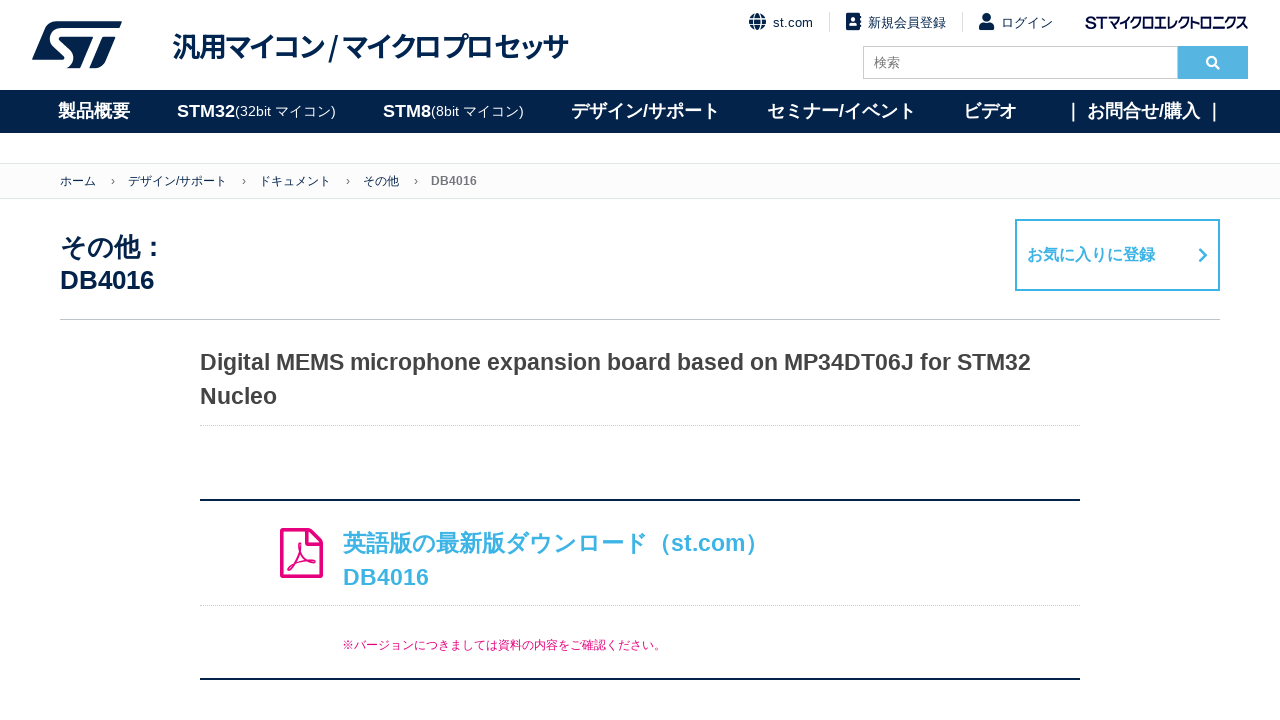

--- FILE ---
content_type: text/html; charset=UTF-8
request_url: https://www.stmcu.jp/design/document/other-document/96630/
body_size: 38433
content:

<!DOCTYPE html>
<html lang="ja">
<head>
<meta charset="utf-8">
<meta name="viewport" content="width=device-width, initial-scale=1.0">
<meta name="language" content="ja">
<!-- Google Tag Manager -->
<script>(function(w,d,s,l,i){w[l]=w[l]||[];w[l].push({'gtm.start':
new Date().getTime(),event:'gtm.js'});var f=d.getElementsByTagName(s)[0],
j=d.createElement(s),dl=l!='dataLayer'?'&l='+l:'';j.async=true;j.src=
'https://www.googletagmanager.com/gtm.js?id='+i+dl;f.parentNode.insertBefore(j,f);
})(window,document,'script','dataLayer','GTM-PS8K2KF');</script>
<!-- End Google Tag Manager -->
<link rel="icon" type="image/png" href="https://www.stmcu.jp/wp/wp-content/themes/herab/common/images/favicon.ico">
<title>DB4016｜デザイン/サポート｜STM32, STM8ファミリはSTの32bit／8bit汎用マイクロコントローラ製品</title>

		<!-- All in One SEO 4.9.3 - aioseo.com -->
	<meta name="robots" content="max-image-preview:large" />
	<link rel="canonical" href="https://www.stmcu.jp/design/document/other-document/96630/" />
	<meta name="generator" content="All in One SEO (AIOSEO) 4.9.3" />
		<script type="application/ld+json" class="aioseo-schema">
			{"@context":"https:\/\/schema.org","@graph":[{"@type":"BreadcrumbList","@id":"https:\/\/www.stmcu.jp\/design\/document\/other-document\/96630\/#breadcrumblist","itemListElement":[{"@type":"ListItem","@id":"https:\/\/www.stmcu.jp#listItem","position":1,"name":"\u30db\u30fc\u30e0","item":"https:\/\/www.stmcu.jp","nextItem":{"@type":"ListItem","@id":"https:\/\/www.stmcu.jp\/design\/#listItem","name":"\u30c7\u30b6\u30a4\u30f3\/\u30b5\u30dd\u30fc\u30c8"}},{"@type":"ListItem","@id":"https:\/\/www.stmcu.jp\/design\/#listItem","position":2,"name":"\u30c7\u30b6\u30a4\u30f3\/\u30b5\u30dd\u30fc\u30c8","item":"https:\/\/www.stmcu.jp\/design\/","nextItem":{"@type":"ListItem","@id":"https:\/\/www.stmcu.jp\/design\/document\/#listItem","name":"\u30c9\u30ad\u30e5\u30e1\u30f3\u30c8"},"previousItem":{"@type":"ListItem","@id":"https:\/\/www.stmcu.jp#listItem","name":"\u30db\u30fc\u30e0"}},{"@type":"ListItem","@id":"https:\/\/www.stmcu.jp\/design\/document\/#listItem","position":3,"name":"\u30c9\u30ad\u30e5\u30e1\u30f3\u30c8","item":"https:\/\/www.stmcu.jp\/design\/document\/","nextItem":{"@type":"ListItem","@id":"https:\/\/www.stmcu.jp\/design\/document\/other-document\/#listItem","name":"\u305d\u306e\u4ed6"},"previousItem":{"@type":"ListItem","@id":"https:\/\/www.stmcu.jp\/design\/#listItem","name":"\u30c7\u30b6\u30a4\u30f3\/\u30b5\u30dd\u30fc\u30c8"}},{"@type":"ListItem","@id":"https:\/\/www.stmcu.jp\/design\/document\/other-document\/#listItem","position":4,"name":"\u305d\u306e\u4ed6","item":"https:\/\/www.stmcu.jp\/design\/document\/other-document\/","nextItem":{"@type":"ListItem","@id":"https:\/\/www.stmcu.jp\/design\/document\/other-document\/96630\/#listItem","name":"DB4016"},"previousItem":{"@type":"ListItem","@id":"https:\/\/www.stmcu.jp\/design\/document\/#listItem","name":"\u30c9\u30ad\u30e5\u30e1\u30f3\u30c8"}},{"@type":"ListItem","@id":"https:\/\/www.stmcu.jp\/design\/document\/other-document\/96630\/#listItem","position":5,"name":"DB4016","previousItem":{"@type":"ListItem","@id":"https:\/\/www.stmcu.jp\/design\/document\/other-document\/#listItem","name":"\u305d\u306e\u4ed6"}}]},{"@type":"Organization","@id":"https:\/\/www.stmcu.jp\/#organization","name":"STM32, STM8\u30d5\u30a1\u30df\u30ea\u306fST\u306e32bit\uff0f8bit\u6c4e\u7528\u30de\u30a4\u30af\u30ed\u30b3\u30f3\u30c8\u30ed\u30fc\u30e9\u88fd\u54c1","description":"ST\u306e\u6c4e\u7528\u30de\u30a4\u30af\u30ed\u30b3\u30f3\u30c8\u30ed\u30fc\u30e9\u88fd\u54c1\u30b5\u30a4\u30c8","url":"https:\/\/www.stmcu.jp\/"},{"@type":"WebPage","@id":"https:\/\/www.stmcu.jp\/design\/document\/other-document\/96630\/#webpage","url":"https:\/\/www.stmcu.jp\/design\/document\/other-document\/96630\/","name":"DB4016 | STM32, STM8\u30d5\u30a1\u30df\u30ea\u306fST\u306e32bit\uff0f8bit\u6c4e\u7528\u30de\u30a4\u30af\u30ed\u30b3\u30f3\u30c8\u30ed\u30fc\u30e9\u88fd\u54c1","inLanguage":"ja","isPartOf":{"@id":"https:\/\/www.stmcu.jp\/#website"},"breadcrumb":{"@id":"https:\/\/www.stmcu.jp\/design\/document\/other-document\/96630\/#breadcrumblist"},"datePublished":"2022-12-23T15:47:27+09:00","dateModified":"2022-12-29T14:24:36+09:00"},{"@type":"WebSite","@id":"https:\/\/www.stmcu.jp\/#website","url":"https:\/\/www.stmcu.jp\/","name":"STM32, STM8\u30d5\u30a1\u30df\u30ea\u306fST\u306e32bit\uff0f8bit\u6c4e\u7528\u30de\u30a4\u30af\u30ed\u30b3\u30f3\u30c8\u30ed\u30fc\u30e9\u88fd\u54c1","description":"ST\u306e\u6c4e\u7528\u30de\u30a4\u30af\u30ed\u30b3\u30f3\u30c8\u30ed\u30fc\u30e9\u88fd\u54c1\u30b5\u30a4\u30c8","inLanguage":"ja","publisher":{"@id":"https:\/\/www.stmcu.jp\/#organization"}}]}
		</script>
		<!-- All in One SEO -->


<!-- Google Tag Manager for WordPress by gtm4wp.com -->
<script data-cfasync="false" data-pagespeed-no-defer>
	var gtm4wp_datalayer_name = "dataLayer";
	var dataLayer = dataLayer || [];
</script>
<!-- End Google Tag Manager for WordPress by gtm4wp.com -->
<!-- Google Tag Manager for WordPress by gtm4wp.com -->
<!-- GTM Container placement set to off -->
<script data-cfasync="false" data-pagespeed-no-defer type="text/javascript">
	var dataLayer_content = {"pagePostType":"design","pagePostType2":"single-design","pagePostAuthor":"ST_fumio.hara"};
	dataLayer.push( dataLayer_content );
</script>
<script data-cfasync="false" data-pagespeed-no-defer type="text/javascript">
	console.warn && console.warn("[GTM4WP] Google Tag Manager container code placement set to OFF !!!");
	console.warn && console.warn("[GTM4WP] Data layer codes are active but GTM container must be loaded using custom coding !!!");
</script>
<!-- End Google Tag Manager for WordPress by gtm4wp.com --><meta property="og:type" content="">
<meta property="og:title" content="">
<meta property="og:description" content="">
<meta property="og:url" content="">
<meta property="og:image" content="">
<meta property="og:site_name" content="">
<meta property="twitter:title" content="">
<meta property="twitter:description" content="">
<meta property="twitter:url" content="">
<meta name="twitter:card" content="summary_large_image">
<link rel="stylesheet" href="https://www.stmcu.jp/wp/wp-content/themes/herab/common/css/normalize.css" type="text/css">
<link rel="stylesheet" href="https://www.stmcu.jp/wp/wp-content/themes/herab/common/css/slick-theme.css">
<link rel="stylesheet" href="https://www.stmcu.jp/wp/wp-content/themes/herab/common/css/slick.css">
<link rel="stylesheet" href="https://www.stmcu.jp/wp/wp-content/themes/herab/common/css/common.css?date=20250117" type="text/css">
<link rel="stylesheet" href="https://www.stmcu.jp/wp/wp-content/themes/herab/common/css/font-awesome.min.css">
<link rel="stylesheet" href="https://www.stmcu.jp/wp/wp-content/themes/herab/common/css/fontawesome.min.css">
<link rel="stylesheet" href="https://www.stmcu.jp/wp/wp-content/themes/herab/common/css/solid.min.css">
<link rel="stylesheet" href="https://www.stmcu.jp/wp/wp-content/themes/herab/common/css/darktooltip.css">
<link rel="stylesheet" href="https://www.stmcu.jp/wp/wp-content/themes/herab/common/css/add.css?date=20220620" type="text/css">
<link rel="stylesheet" href="https://www.stmcu.jp/wp/wp-content/themes/herab/common/css/add_20210303.css?date=20240523" type="text/css">
<link rel="stylesheet" href="https://fonts.googleapis.com/css?family=Noto+Sans+JP:700,900&display=swap&subset=japanese">
<link href="#"/><!-- 会員機能側書換用タグ -->
	
<script src="https://code.jquery.com/jquery-3.6.0.js"></script>
<script src="https://code.jquery.com/jquery-migrate-3.3.2.js"></script>
<script>
jQuery.migrateMute=true
</script>

	
<!--Add dataLayer digitalData-->	
<script language="JavaScript" type="text/javascript">
var digitalData = {
    pageInstanceID: "Homepage", //environment + pageName defined below
    page:{
        pageInfo:{
            pageID:'stmcu.jp', //URL without http and by replacing "/" by ":". In JavaScript can be equal to: (document.location.host+document.location.pathname).replace(/\//gi, ":");
            pageName:'STMCU JP Home',//pageName: breadcrumb
            hierarchie1:'STMCU JP Home', // section to access to the page, same as page.pageInfo.pageName
            hierarchie2:'',
            pageShortName:'STMCU JP Home', // if length>100 characters, keep the same shortname. In the other case, keep the two first section and the last part. example: section1:section11:section123:section1000:page becomes section1:section2:[...]:pages
            server:document.location.hostname, //it will be "www.stmcu.jp"
            destinationURL:document.location.href,//enter the url. If you have a specific pageName. If your app is full Ajax, you have to manually define the location. it will be "https://www.stmcu.jp/"
            isIframe:false,
            contentIframe:false,
            downloadURL:'',//keep blank
            urlShortcut:'',//kepp blank
            breadCrumbs:'STMCU JP',//URL path with / replaced by :
            referringURL:document.referrer, //the referrer of the parent page, not the referrer of your page as it is an iframe. you can try window.parent.document.referrer.
            sysEnv:'desktop',
            previous:{pageShortName:''} // keep blank
        },
        category:{
            primaryCategory:'STMCU JP Home',
            error:'', //only for error page
            Type:'stmcu.jp'
        },
        attributes:{
            language:'Japanese',
            version:'1.0'
        }
    },
    user:[
        {profile:
        [
            {
                profileInfo:{profileID:''},
                attributes:{
                    FailedLogin:false,
                    region:'',
                    userCRMCompany:'',
                    userFunction:'',
                    userLevel:'',
                    userRegCompany:'',
                    TeamspaceName:'',
                    LoggedIn:false
                }
            }
        ]
        }
    ],
    component:'stmcu.jp:',
    environment:'prod',
    site:'stmcu.jp'
}</script>
<script type="text/javascript">
document.addEventListener('DOMContentLoaded', function (event) {
    (function ($) {
        $('form').each(function (i, form) {
          var $form = $(form);

          var once = function () {
            var formStarted = new CustomEvent('formStarted');
            $form[0].dispatchEvent(formStarted);

            console.log('Form has been started');

            once = function () {};
          };
          var onceSubmitted = function () {
            var formSubmitted = new CustomEvent('formSubmitted');
            $form[0].dispatchEvent(formSubmitted);

            console.log('Form has been submitted');

            onceSubmitted = function () {};
          };

          var $controls = $('input:not(:hidden), select', $form);

          $controls.on('change.dtm', function () {
            once();
            $controls.off('change.dtm');
          });
          $form.on('submit.dtm', function (e) {
            onceSubmitted();
            $form.off('submit.dtm');
          });
        });
    })(jQuery);
});
</script>


<!-- Adobe Analytics Production-->
<script src="//assets.adobedtm.com/a86419113799/f1c68b1a9abd/launch-158b1bdc99ea.min.js"></script>

</head>
<body>
<!-- Google Tag Manager (noscript) -->
<noscript><iframe src="https://www.googletagmanager.com/ns.html?id=GTM-PS8K2KF"
height="0" width="0" style="display:none;visibility:hidden"></iframe></noscript>
<!-- End Google Tag Manager (noscript) -->

<!-- Header -->
<div class="layer"></div>
<div class="contents">
<header id="header">
	<div class="container">
		<div class="left">
			<a href="/" class="mark pc"><img src="https://www.stmcu.jp/wp/wp-content/themes/herab/common/images/st-logo-blue.svg" alt="STMicroelectronics"></a>
			<a href="/" class="mark sp"><img src="https://www.stmcu.jp/wp/wp-content/themes/herab/common/images/st-logo-blue.svg" alt="STMicroelectronics"></a>
			<a href="/" class="logo">汎用マイコン / <br class="sp">マイクロプロセッサ</a>
		</div>
		<div class="right">
								<ul class="links no-bullet">
				<li>
					<a href="https://www.st.com/"><i class="fa fa-globe fa-lg"></i>st.com</a>
				</li>
				<li>
					<a href="/member/entry/regist/"><i class="fa fa-address-book fa-lg"></i>新規会員登録</a>
				</li>
				<li>
					<a href="/member/mypage/login/"><i class="fa fa-user fa-lg"></i>ログイン</a>
				</li>
				<li>
					<a href="https://www.st.com/content/st_com/ja.html" target="_blank"><img src="https://www.stmcu.jp/wp/wp-content/themes/herab/common/images/logo_name.png" alt="STマイクロエレクトロニクス"></a>
				</li>
			</ul>
					<div class="search-box clearfix">
				<form method="get" id="form-search" action="https://www.stmcu.jp/">
					<input type="search" name="s" placeholder="検索" class="search-bar" value="">
					<button type="searchsubmit"><i class="fa fa-search"></i></button>
				</form>
			</div>
		</div>
		<span class="fas fa-search" id="SpSearch"></span>
		<div id="Menu-btn">
			<span></span>
		</div>
		
			</div>
	<nav id="globalnavi">
		<span id="goback"><i class="fas fa-angle-left"></i>戻る</span>
		<ul id="globalnavilist">
			<li id="globalnavilist01"><a href="/product/micon">製品概要</a>
				<div class="globalnavisublist">
					<ul>
						<li><a href="/product/micon"><i class="fas fa-angle-right"></i>汎用マイコン/マイクロプロセッサ概要</a></li>
						<li><a href="/product/university"><i class="fas fa-angle-right"></i>ユニバーシティ・プログラム</a></li>
						<li><a href="/product/longevity"><i class="fas fa-angle-right"></i>10年間の供給保証</a></li>
						<li><a href="/product/naming"><i class="fas fa-angle-right"></i>製品品名ルール</a></li>
					</ul>
				</div>
			</li>
			<li id="globalnavilist02"><a href="/stm32family">STM32 <span>(32bit マイコン)</span></a>
				<div class="globalnavisublist">
					<div>
						<h2>Arm<sup>&reg;</sup> Cortex<sup>&reg;</sup>-Mマイコン</h2>
						<ul>
							<li><a href="/stm32family">STM32マイコン概要 <i class="fas fa-angle-right"></i></a></li>
							<li><a class="link-btn" href="/stm32-high-performance-mcus">ハイパフォーマンス</a>
								<div class="child">
									<ul>
										<li><a href="/stm32/stm32n6/">STM32N6（Cortex-M55）</a></li>
										<li><a href="/stm32/stm32h7/">STM32H7（Cortex-M7/M4）</a></li>
										<li><a href="/stm32/stm32f7/">STM32F7（Cortex-M7）</a></li>
										<li><a href="/stm32/stm32h5/">STM32H5（Cortex-M33）</a></li>
										<li><a href="/stm32/stm32f4/">STM32F4（Cortex-M4）</a></li>
										<li><a href="/stm32/stm32f2/">STM32F2（Cortex-M3）</a></li>
									</ul>
								</div>
							</li>
							<li class="margin-01"><a class="link-btn" href="/stm32-mainstream-mcus">メインストリーム</a>
								<div class="child">
									<ul>
										<li><a href="/stm32/stm32g4/">STM32G4（Cortex-M4）</a></li>
										<li><a href="/stm32/stm32f3/">STM32F3（Cortex-M4）</a></li>
										<li><a href="/stm32/stm32f1/">STM32F1（Cortex-M3）</a></li>
										<li><a href="/stm32/stm32g0/">STM32G0（Cortex-M0+）</a></li>
										<li><a href="/stm32/stm32f0/">STM32F0（Cortex-M0）</a></li>
										<li><a href="/stm32/stm32c0/">STM32C0（Cortex-M0+）</a></li>
									</ul>
								</div>
							</li>
						</ul>
					</div>
					<div>
						<ul>
							<li><a class="link-btn" href="/stm32-ultra-low-power-mcus">超低消費電力</a>
								<div class="child">
									<ul>
										<li><a href="/stm32/stm32u3/">STM32U3（Cortex-M33）<span style="color: #e6007e;">New</span></a></li>
										<li><a href="/stm32/stm32u5/">STM32U5（Cortex-M33）</a></li>
										<li><a href="/stm32/stm32l5/">STM32L5（Cortex-M33）</a></li>
										<li><a href="/stm32/stm32l4plus/">STM32L4+（Cortex-M4）</a></li>
										<li><a href="/stm32/stm32l4/">STM32L4（Cortex-M4）</a></li>
										<li><a href="/stm32/stm32l1/">STM32L1（Cortex-M3）</a></li>
										<li><a href="/stm32/stm32u0/">STM32U0（Cortex-M0+）</a></li>
										<li><a href="/stm32/stm32l0/">STM32L0（Cortex-M0+）</a></li>
									</ul>
								</div>
							</li>
							<li class="margin-02"><a class="link-btn" href="/stm32-wireless-mcus">ワイヤレス</a>
								<div class="child">
									<ul>
										<li><a href="/stm32/stm32wba/">STM32WBA（Cortex-M33）<span style="color: #e6007e;">New</span></a></li>
										<li><a href="/stm32/stm32wb/">STM32WB（Cortex-M4/M0+）</a></li>
										<li><a href="/stm32/stm32wl/">STM32WL（Cortex-M4）</a></li>
										<li><a href="/stm32/stm32wb0/">STM32WB0（Cortex-M0+）</a></li>

									</ul>
								</div>
							</li>
						</ul>
					</div>
					<div class="a-micro-area">
						<h2>Arm<sup>&reg;</sup> Cortex<sup>&reg;</sup>-Aマイクロプロセッサ</h2>
						<ul>
							<li><a class="link-btn" href="/stm32-arm-cortex-mpus">STM32マイクロプロセッサ概要</a>
								<div class="child">
									<ul>
										<li><a href="/stm32/stm32mp2/">STM32MP2（Cortex-A35/M33）</a></li>
										<li><a href="/stm32/stm32mp1/">STM32MP1（Cortex-A7/M4）</a></li>
									</ul>
								</div>
							</li>
						</ul>
					</div>
				</div>
			</li>
			<li id="globalnavilist03"><a href="/stm8family">STM8 <span>(8bit マイコン) </span></a>
				<div class="globalnavisublist">
					<ul>
						<li><a href="/stm8family">STM8マイコン概要 <i class="fas fa-angle-right"></i></a>
							<div class="child">
								<ul>
									<li><a class="link-btn" href="/stm8/stm8s/">メインストリーム</a></li>
									<li><a href="/stm8/stm8s/">STM8S</a></li>
									<li><a class="link-btn" href="/stm8/stm8l/">超低消費電力</a></li>
									<li><a href="/stm8/stm8l/">STM8L</a></li>
									<li><a class="link-btn" href="/stm8/stm8af/">車載用</a></li>
									<li><a href="/stm8/stm8af/">STM8AF</a></li>
									<li><a class="link-btn" href="/stm8/stm8al/">車載用 超低消費電力</a></li>
									<li><a href="/stm8/stm8al/">STM8AL</a></li>
								</ul>
							</div>
						</li>
					</ul>
				</div>
			</li>
			<!-- デザイン/サポート -->
			<li id="globalnavilist04"><a href="/design">デザイン/サポート</a>
				<div class="globalnavisublist">
					<div>
						<ul>
							<!--li><a href="/stm8/stm8al/">STM8AL</a></li-->
							<li><a href="/design"><i class="fas fa-angle-right"></i>ドキュメント</a>
								<div class="child">
									<ul>
										<li><a href="/design/document/datasheet/">データシート</a></li>
										<li><a href="/design/document/errata_sheet/">エラッタ</a></li>
										<li><a href="/design/document/reference_manual/">リファレンス マニュアル</a></li>
										<li><a href="/design/document/reference_manual_j/">リファレンス マニュアル（日本語）</a></li>
										<li><a href="/design/document/programming_manual/">プログラミング マニュアル</a></li>
										<li><a href="/design/document/application_note/">アプリケーション ノート</a></li>
										<li><a href="/design/document/application_note_j/">アプリケーション ノート（日本語）</a></li>
										<li><a href="/design/document/technical_note/">技術ノート（日本語）</a></li>
										<li><a href="/design/document/users_manual/">ユーザ マニュアル</a></li>
										<li><a href="/design/document/users_manual_j/">ユーザ マニュアル（日本語）</a></li>
										<li><a href="/design/document/brochure_j/">カタログ（日本語）</a></li>
										<li><a href="/design/document/presentation_j/">プレゼンテーション（日本語）</a></li>
										<li><a href="/design/document/training-materials_j/">トレーニング資料（日本語）</a></li>
										<li><a href="/white-paper-index/">ホワイトペーパー（日本語）</a></li>
										<li><a href="/design/document/other-document/">その他</a></li>
									</ul>
								</div>
							</li>
						</ul>
					</div>
					<div>
						<ul>
							<li><a href="/design"><i class="fas fa-angle-right"></i>ハードウェア開発環境</a>
								<div class="child">
									<ul>
										<li><a href="/design/hwdevelop/nucleo/">STM32 / STM8 Nucleo開発ボード</a></li>
										<li><a href="/design/hwdevelop/x-nucleo/ ">X-NUCLEO機能拡張ボード</a></li>
										<li><a href="/design/hwdevelop/eval/">評価ボード（EVALボード）</a></li>
										<li><a href="/design/hwdevelop/discovery/">STM32 / STM8 Discovery開発ボード</a></li>
										<li><a href="/design/hwdevelop/debugger/">デバッガ</a></li>
										<li><a href="/design/hwdevelop/cad/">CAD</a></li>
										<li><a href="/design/hwdevelop/other/">その他</a></li>
									</ul>
								</div>
							</li>
							<li><a href="/design"><i class="fas fa-angle-right"></i>ソフトウェア開発環境</a>
								<div class="child">
									<ul>
										<li><a href="/design/sw_dev/firmware/">ファームウェア</a></li>
										<li><a href="/design/sw_dev/pc_soft/">PCソフト</a></li>
										<!-- <li><a href="/design/sw_dev/other-sw_dev/">その他</a></li> -->
									</ul>
								</div>
							</li>
						</ul>
					</div>
					<div>
						<ul>
							<li><a href="/design"><i class="fas fa-angle-right"></i>パートナーソリューション</a>
								<div class="child">
									<ul>
										<li><a href="/design/thirdparty/unity_dev/">統合開発環境</a></li>
										<li><a href="/design/thirdparty/3rd_debugger/">デバッガ</a></li>
										<li><a href="/design/thirdparty/os/">OS</a></li>
										<li><a href="/design/thirdparty/middleware/">ミドルウェア</a></li>
										<li><a href="/design/thirdparty/embedded_ai/">組込みAI / IoT / クラウドサービス</a></li>
										<li><a href="/design/thirdparty/clock_hw/">クロック周辺ハードウェア</a></li>
										<!-- li><a href="/design/thirdparty/3rd_eval/">評価ボード</a></li -->
										<li><a href="/design/thirdparty/programmer/">プログラマ / 書込みサービス</a></li>
										<li><a href="/design/thirdparty/sw_hw_dev/">設計・開発委託</a></li>
										<li><a href="/design/thirdparty/development_support_tool/">開発支援ツール</a></li>
										<li><a href="/design/thirdparty/other-thirdparty/">その他</a></li>
									</ul>
								</div>
							</li>
						</ul>
					</div>
					<div>
						<ul>
							<li><!-- <a href="/beginners/"> --><i class="fas fa-angle-right"></i>技術･製品解説<!-- </a> -->
								<div class="child">
									<ul>
										<li><a href="/technical/hint/">開発のヒント</a></li>
										<li><a href="/beginners/"><span style="color: #e6007e;">【NEW】</span>マイコン技術連載（EDN Japan）</a></li>
										<li><a href="/beginners-2/"><span style="color: #e6007e;">【NEW】</span>MPU技術連載（EDN Japan）</a></li>
										<li><a href="/monthly-update/">マンスリーニュースレター</a></li>
										<li><a href="/technical/blog/">技術関連ブログ</a></li>
									</ul>
								</div>
							</li>
							<li><a href="/product/university/"><i class="fas fa-angle-right"></i>ユニバーシティ・プログラム</a></li>
							<li><a href="/faq/"><i class="fas fa-angle-right"></i>FAQ</a></li>
						</ul>
					</div>
				</div>
			</li>
			<!-- /デザイン/サポート -->
			<li id="globalnavilist05"><a href="/event">セミナー/イベント</a>
				<div class="globalnavisublist">
					<ul>
						<li><a href="/event"><i class="fas fa-angle-right"></i>セミナー</a></li>
						<li><a href="/event/#event"><i class="fas fa-angle-right"></i>イベント</a></li>
						<!-- <li><a href="/video/"><i class="fas fa-angle-right"></i>ビデオ</a></li> -->
					</ul>
				</div>
			</li>
			<li id="globalnavilist06"><a href="/video/">ビデオ</a>
				<div class="globalnavisublist">
					<ul>
						<li><a href="/video/event-video/"><i class="fas fa-angle-right"></i>イベント・アーカイブ動画</a></li>
						<li><a href="/video/handson/"><i class="fas fa-angle-right"></i>体験実習ビデオ</a></li>
						<li><a href="/video/olt/"><i class="fas fa-angle-right"></i>STM32 Online Training</a></li>
						<li><a href="/video/library/"><i class="fas fa-angle-right"></i>STM32ビデオライブラリ</a></li>
				</ul>
			</div>
			</li>
			<li id="globalnavilist07"><a href="/inquiry/">｜&nbsp;お問合せ/購入&nbsp;｜</a>
				<div class="globalnavisublist">
					<ul>
						<li><a href="/inquiry"><i class="fas fa-angle-right"></i>STオフィス</a></li>
						<li><a href="/inquiry"><i class="fas fa-angle-right"></i>販売代理店一覧</a></li>
						<li><a href="/onlineshop/"><i class="fas fa-angle-right"></i>オンラインショップ</a></li>
				</ul>
			</div>
			</li>
		</ul>

	</nav>
</header>
<!-- /Header -->
  
   
<!-- BreadCrumb -->
<div id="breadcrumbs">
	<ul class="container clearfix">
		<li><a href="/">ホーム</a></li>
		<li><a href="https://www.stmcu.jp/design">デザイン/サポート</a></li>
		<li><a href="https://www.stmcu.jp/design">ドキュメント</a></li>
		<li><a href="https://www.stmcu.jp/design/document/other-document/">その他</a></li>
		<li class="current">DB4016</li>
	</ul>
</div>
<!-- /BreadCrumb -->

<!-- Contents -->
<article id="contents">
	<header id="header-link">
		<h1><span>その他：</span>DB4016</h1>
										<a class="modal-open-bookmark" href="javascript:void(0)" onclick="gtag('event', 'favorite', {'page_title': 'ドキュメント &gt; その他 &gt; DB4016','page_location': 'https://www.stmcu.jp/design/document/other-document/96630/','send_to': 'G-E2N85GJMBP'});">お気に入りに登録</a>
			</header>
	<section class="wrap">
		<div class="description">

			

							<h2>Digital MEMS microphone expansion board based on MP34DT06J for STM32 Nucleo</h2>
						
			<div>
								
				
				
											<!-- 標準型 -->
							<div id="file_dl" class="download-link clearfix">

																									<h2>
										<a class="dl-files" href="/download?dlid=96630_en" id="96630_en" target="_blank" onclick="gtag('event', 'download', {'page_title': 'ドキュメント &gt; その他 &gt; DB4016','link_url': 'x-nucleo-cca02m2.pdf','send_to': 'G-E2N85GJMBP'});">
											英語版の最新版ダウンロード（st.com）											<span><!--その他：-->DB4016</span>
										</a>
									</h2>
									<p class="caution">※バージョンにつきましては資料の内容をご確認ください。</p>
									
								
							</div>
							<!-- /標準型 -->
			</div>
		</div>
			</section>
	<section>
				
		<!-- 図版 -->
					<div class="datatables">
				<div class="table-open" id="reference-manual-download">
					<ul class="title">
						<li class="version"></li>
						<li class="english">英語版</li>
												<li class="japanese">日本語版</li>
											</ul>
					<ul class="title">
						<li class="version">バージョン</li>
						<li class="download">ダウンロード</li>
						<li class="update">更新日</li>
						<li class="uploaddate">アップロード日</li>
												<li class="download">ダウンロード</li>
						<li class="update">更新日</li>
						<li class="uploaddate">アップロード日</li>
											</ul>
					
										<ul class="data">
						<!-- version -->
						<li class="version">最新版</li>
						<!-- /version -->

						<!-- en -->
						<!-- 英語ファイルダウンロード -->
						<li class="download" data-val="1">
																			<a class="dl-files" href="/download?dlid=966300_en" id="966300_en" target="_blank" onclick="gtag('event', 'download', {'page_title': 'ドキュメント &gt; その他 &gt; DB4016','link_url': 'x-nucleo-cca02m2.pdf','send_to': 'G-E2N85GJMBP'});"><img src="https://www.stmcu.jp/wp/wp-content/themes/herab/common/images/icon_pdf.png"></a>

												</li>
						<li class="update">
												</li>
						<li class="uploaddate">
												</li>
						<!-- /en -->

												<!-- jp -->
						<!-- 日本語ファイルダウンロード -->
						<li class="download" data-val="0">
																				-
												</li>
						<li class="update">
												</li>
						<li class="uploaddate">
												</li>
						<!-- /jp -->
											</ul>
									</div>
			</div>
				
			<div class="related-link clearfix">
				<h4>関連リンク</h4>
				<div class="single clearfix">
												<ul>
								<li class="title">HW開発環境 > X-NUCLEO機能拡張ボード</li>
								<li class="link"><a href="https://www.stmcu.jp/design/hwdevelop/x-nucleo/96624/">X-NUCLEO-CCA02M2</a></li>
								<li class="outline">Digital MEMS microphone expansion board based on MP34DT06J for STM32 Nucleo</li>
							</ul>
									</div>
			</div>
		</div>
		<!-- /図版 -->
	</section>
</article>
<!-- /Contents -->
<!-- /Contents -->
<script type="text/javascript">
<!--
var phpDLFileInfo = {"96630_en":{"flag":1,"msg":0,"url":"https:\/\/www.st.com\/resource\/en\/data_brief\/x-nucleo-cca02m2.pdf","ext":"pdf","dl_id":96630},"966300_en":{"flag":1,"msg":0,"url":"https:\/\/www.st.com\/resource\/en\/data_brief\/x-nucleo-cca02m2.pdf","ext":"pdf","dl_id":96630},"966300_jp":{"flag":0,"msg":0,"url":"","ext":"","dl_id":96630}};
-->
</script>

<!-- Footer -->
<div id="menu-footer">
	<div class="container">
		<ul class="clearfix">
			<li class="box box2">
				<div>製品概要</div>
				<ul class="no-bullet">
					<li><a href="/product/micon">汎用マイコン概要</a></li>
					<li><a href="/product/university">ユニバーシティ・プログラム</a></li>
					<li><a href="/product/longevity">10年間の供給保証</a></li>
					<li><a href="/product/naming">製品品名ルール</a></li>
				</ul>
			</li>
			<li class="box">
				<div>STM32 (32bit マイコン) </div>
				<ul class="no-bullet">
					<li>
						<p class="fsp-title ft-first">Arm<sup>®</sup> Cortex<sup>®</sup>-M マイコン</p>
						<ul>
							<li><a href="/stm32family">STM32マイコン概要</a></li>
						</ul>
					</li>
					
					<li>
						<p class="fsp-title">ハイパフォーマンス</p>
						<ul>
							<li><a href="/stm32/stm32n6/">STM32N6シリーズ</a></li>
							<li><a href="/stm32/stm32h7/">STM32H7シリーズ</a></li>
							<li><a href="/stm32/stm32f7/">STM32F7シリーズ</a></li>
							<li><a href="/stm32/stm32h5/">STM32H5シリーズ</a></li>
							<li><a href="/stm32/stm32f4/">STM32F4シリーズ</a></li>
							<li><a href="/stm32/stm32f2/">STM32F2シリーズ</a></li>
						</ul>
					</li>
					<li>
						<p class="fsp-title">メインストリーム</p>
						<ul>
							<li><a href="/stm32/stm32g4/">STM32G4シリーズ</a></li>
							<li><a href="/stm32/stm32f3/">STM32F3シリーズ</a></li>
							<li><a href="/stm32/stm32f1/">STM32F1シリーズ</a></li>
							<li><a href="/stm32/stm32g0/">STM32G0シリーズ</a></li>
							<li><a href="/stm32/stm32f0/">STM32F0シリーズ</a></li>
							<li><a href="/stm32/stm32c0/">STM32C0シリーズ</a></li>
						</ul>
					</li>
					<li>
						<p class="fsp-title">超低消費電力</p>
						<ul>
                            <li><a href="/stm32/stm32u3/">STM32U3シリーズ</a></li>
							<li><a href="/stm32/stm32u5/">STM32U5シリーズ</a></li>
							<li><a href="/stm32/stm32l5/">STM32L5シリーズ</a></li>
							<li><a href="/stm32/stm32l4plus/">STM32L4+シリーズ</a></li>
							<li><a href="/stm32/stm32l4/">STM32L4シリーズ</a></li>
							<li><a href="/stm32/stm32l1/">STM32L1シリーズ</a></li>
							<li><a href="/stm32/stm32u0/">STM32U0シリーズ</a></li>
							<li><a href="/stm32/stm32l0/">STM32L0シリーズ</a></li>
						</ul>
					</li>
					<li>
						<p class="fsp-title">ワイヤレス</p>
						<ul>
							<li><a href="/stm32/stm32wba/">STM32WBAシリーズ</a></li>
							<li><a href="/stm32/stm32wb/">STM32WBシリーズ</a></li>
							<li><a href="/stm32/stm32wl/">STM32WLシリーズ</a></li>
							<li><a href="/stm32/stm32wb0/">STM32WB0シリーズ</a></li>
						</ul>
					</li>
					<li>
						<p class="fsp-title">Arm<sup>®</sup> Cortex<sup>®</sup>-A マイクロプロセッサ</p>
						<ul>
							<li><a href="/stm32/stm32mp2/">STM32MP2シリーズ</a></li>
							<li><a href="/stm32/stm32mp1/">STM32MP1シリーズ</a></li>

						</ul>
					</li>
				</ul>
			</li>
			<li class="box">
				<div>STM8 (8bit マイコン)</div>
				<ul class="no-bullet">
					<li style="margin-bottom: 1em;"><a href="/stm8family">STM8マイコン概要</a></li>
					<li>
						<p class="fsp-title ft-first">メインストリーム</p>
						<ul>
							<li><a href="/stm8/stm8s/">STM8Sシリーズ</a></li>
						</ul>
					</li>
					<li>
						<p class="fsp-title">超低消費電力</p>
						<ul>
							<li><a href="/stm8/stm8l/">STM8Lシリーズ</a></li>
						</ul>
					</li>
					<li>
						<p class="fsp-title">車載用</p>
						<ul>
							<li><a href="/stm8/stm8af/">STM8AFシリーズ</a></li>
						</ul>
					</li>
					<li>
						<p class="fsp-title">車載用 超低消費電力</p>
						<ul>
							<li><a href="/stm8/stm8al/">STM8ALシリーズ</a></li>
						</ul>
					</li>
				</ul>
			</li>
			<li class="box clearfix wide box2">
				<div>デザイン/サポート</div>
				<ul class="no-bullet">
					<li>
						<a class="fsp-title2" href="/design">ドキュメント</a>
						<ul class="child">
							<li><a href="/design/document/datasheet/">データシート</a></li>
							<li><a href="/design/document/errata_sheet/">エラッタ</a></li>
							<li><a href="/design/document/reference_manual/">リファレンス マニュアル</a></li>
							<li><a href="/design/document/reference_manual_j/">リファレンス マニュアル（日本語）</a></li>
							<li><a href="/design/document/programming_manual/">プログラミング マニュアル</a></li></a></li>
							<li><a href="/design/document/application_note/">アプリケーション ノート</a></li>
							<li><a href="/design/document/application_note_j/">アプリケーション ノート（日本語）</a></li>
							<li><a href="/design/document/technical_note/">技術ノート（日本語）</a></li>
							<li><a href="/design/document/users_manual/">ユーザ マニュアル</a></li>
							<li><a href="/design/document/users_manual_j/">ユーザ マニュアル（日本語）</a></li>
							<li><a href="/design/document/brochure_j/">カタログ（日本語）</a></li>
							<li><a href="/design/document/presentation_j/">プレゼンテーション（日本語）</a></li>
							<li><a href="/design/document/training-materials_j/">トレーニング資料（日本語）</a></li>
							<li><a href="/design/document/other-document/">その他</a></li>
						</ul>
					</li>
					<li><a href="/design">HW開発環境</a></li>
					<li><a href="/design">SW開発環境</a></li>
					<li><a href="/design">パートナーソリューション</a></li>
				</ul>
			</li>
			<li class="box box2">
				<div>セミナー/イベント</div>
				<ul class="no-bullet">
					<li><a href="/event">セミナー</a></li>
					<li><a href="/event#event">イベント</a></li>
					<li><a href="/video/">ビデオ</a></li>
				</ul>
			</li>
			<li class="box vertical box2">
				<div>お問合せ</div>
				<ul class="no-bullet">
					<li><a href="/inquiry">STオフィス</a></li>
					<li><a href="/inquiry">販売代理店一覧</a></li>
					<li><a href="/faq">FAQ</a></li>
				</ul>
			</li>
		</ul>
	</div>
</div>
<p id="pagetop"><a href="#"><i class="fa fa-chevron-up"></i></a></p>
<footer id="copyright">
	<p class="copy">
		<small>All rights reserved &copy; STMicroelectronics</small>
	</p>
	<p class="footer-nav">
		<small class="hide-for-print">
			<a class="color-inherit" href="https://www.st.com/content/st_com/ja/about/st_company_information/who-we-are.html" target="_blank">会社概要</a>
			<a class="color-inherit" href="/purpose">当サイトの目的</a>
			<a class="color-inherit" href="/termsofuse">利用条件</a>
			<a class="color-inherit" href="/termsandconditions">取引条件</a>
			<a class="color-inherit" href="https://www.st.com/content/st_com/ja/common/privacy-portal/corporate-privacy-statement-ja.html" target="_blank">プライバシー・ポリシー</a>
		</small>
	</p>
	<a href="/inquiry" class="footer-contact">お問合せ <i class="fas fa-chevron-right"></i></a>
</footer>
<!-- Footer -->
</div>

<div id="modal-area">
</div>

<script src="https://www.stmcu.jp/wp/wp-content/themes/herab/common/js/jquery.collapser.js"></script>
<script src="https://www.stmcu.jp/wp/wp-content/themes/herab/common/js/common.js?date=20250117"></script>
<script src="https://www.stmcu.jp/wp/wp-content/themes/herab/common/js/fixed_midashi.js"></script>
<script src="https://www.stmcu.jp/wp/wp-content/themes/herab/common/js/favorite.js"></script>
<script src="https://www.stmcu.jp/wp/wp-content/themes/herab/common/js/slick.min.js"></script>
<script>
$(function() {
	$('.slider').slick({
		infinite: true,
		dots:true,
		speed: 500,
		slidesToShow: 1,
		autoplay:true
	});
});
</script>
<script src="https://www.stmcu.jp/wp/wp-content/themes/herab/common/js/script.js?date=20210406"></script>

<script>
	var $win = $(window);

	// $win.on('load resize', function() {
	$win.on('load', function() {
	  var windowWidth = window.innerWidth;
	
	  if (windowWidth > 1024) {
		// PCの処理
	  } else if (windowWidth > 768) {
		// TABの処理
	  } else {
			  
		$(".box div").on("click", function() {
			$(this).next().slideToggle();
			$(this).toggleClass("open");
		});
		$(".fsp-title").on("click", function() {
			$(this).next().slideToggle();
			$(this).toggleClass("open");
		});
	  }
	});
</script>



<script type="text/javascript" src="/member/system/js/include.js"></script>
<link rel="stylesheet" type="text/css" href="/member/system/css/common.css" media="all"/>
<link rel="stylesheet" type="text/css" href="/member/system/css/include.css" media="all"/>
<link href="#"/><!-- 会員機能側書換用タグ -->

<!-- # To include at page bottom, before </body></html> -->
<script type="text/javascript">if (typeof _satellite !== 'undefined') { _satellite.pageBottom(); }</script>
</body>
</html>


--- FILE ---
content_type: text/css
request_url: https://www.stmcu.jp/member/system/css/include.css
body_size: 282
content:
@charset "UTF-8";

/*******************************************************************************
 * Import the external style
 *******************************************************************************/
@import url("jquery-ui.css");
@import url("acc_common.css");

--- FILE ---
content_type: application/x-javascript;charset=utf-8
request_url: https://swa.st.com/id?d_visid_ver=5.0.1&d_fieldgroup=A&mcorgid=6C557FBB5417FB460A4C98A4%40AdobeOrg&mid=90859536356707886768416222892415126572&ts=1770127392600
body_size: -43
content:
{"mid":"90859536356707886768416222892415126572"}

--- FILE ---
content_type: application/javascript
request_url: https://www.stmcu.jp/wp/wp-content/themes/herab/common/js/favorite.js
body_size: 1444
content:
$(function(){

	if($("#favorite").length > 0){
	
		$("#favorite").on('click',function(){
			
			$("#favorite_form").submit();
			
		});
	
	}
	
	$(".datatables ul.title li.sort").on('click',function(){
		var classname = $(this).data("sortclass");
		var datatype = $(this).data("sorttype");
		var sortar = 1;
		if($(this).hasClass('asc')){
			$(this).removeClass('desc');
			$(this).addClass('asc');
			sortar = -1;
		}else{
			$(this).addClass('desc');
			$(this).removeClass('asc');
			sortar = 1;
		}
		if ($(this).parents(".datatables").find("ul.data").length > 1) {
			var sortdata = $(this).parents(".datatables").find("ul.data").sort(function(a, b){
				switch(datatype.toLowerCase()){
					case "string":
						switch(true){
							case $(a).find("li."+classname).text().toLowerCase() > $(b).find("li."+classname).text().toLowerCase() :
								return (1 * sortar);
							case $(a).find("li."+classname).text().toLowerCase() < $(b).find("li."+classname).text().toLowerCase() :
								return (-1 * sortar);
						}
					case "empty":
						switch(true){
							case $(a).find("li."+classname).html() == "":
								return (1 * sortar);
							case $(b).find("li."+classname).html() == "":
								return (-1 * sortar);
						}
				}
			});
		}
		
		$(this).parents(".datatables ul.data").remove();
		
		$(this).parents(".datatables .table-open").append(sortdata);
		
		
	});

});